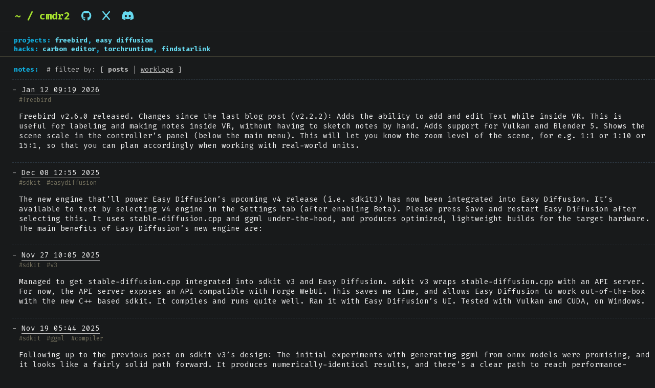

--- FILE ---
content_type: text/html; charset=utf-8
request_url: https://cmdr2.github.io/
body_size: 4492
content:
<!DOCTYPE html>
<html lang="en">
<head>
	<meta name="generator" content="Hugo 0.154.5">
  <meta charset="UTF-8">
  <meta name="viewport" content="width=device-width, initial-scale=1.0">

  <link rel="preconnect" href="https://fonts.googleapis.com">
  <link rel="preconnect" href="https://fonts.gstatic.com" crossorigin>
  <link href="https://fonts.googleapis.com/css2?family=Fira+Code:wght@300..700&display=swap" rel="stylesheet">
  <link rel="stylesheet" href="https://cdnjs.cloudflare.com/ajax/libs/font-awesome/6.0.0-beta3/css/all.min.css">

  <title>~ / cmdr2</title>

  <link rel="stylesheet" href="/styles.css?v=1768803320">
  <link rel="alternate" type="application/atom+xml" href="/atom.xml" title="~ / cmdr2">
  
</head>
<body>
  <header id="topnav">
  <h1>
    
      ~ / cmdr2
    
    
    <a href="https://github.com/cmdr2" target="_blank" class="social-icon" title="GitHub">
      <i class="fab fa-github"></i>
    </a>
    
    
    <a href="https://x.com/cmdr2" target="_blank" class="social-icon" title="X">
      <i class="fab fa-x"></i>
    </a>
    
    
    <a href="#" class="social-icon discord-link" target="_blank" title="Discord">
      <i class="fab fa-discord"></i>
    </a>
    
  </h1>
</header>
<header id="project-nav">
    <h4>
        projects:
        <a href="https://freebirdxr.com" target="_blank" class="project-link" title="Freebird">freebird</a>,
        <a href="https://github.com/easydiffusion/easydiffusion" target="_blank" class="project-link" title="Easy Diffusion">easy diffusion</a>
    </h4>
    <h4>
        hacks:
        <a href="https://github.com/cmdr2/carbon" target="_blank" class="project-link" title="Carbon Editor">carbon editor</a>,
        <a href="https://github.com/easydiffusion/torchruntime" target="_blank" class="project-link" title="Torch Runtime">torchruntime</a>,
        <a href="https://findstarlink.com" class="project-link" target="_blank" title="Find Starlink">findstarlink</a>
    </h4>
</header>

  
  
  
  <div id="postFilter">
    <label>notes:</label>&nbsp;
    <span class="filterBy"># filter by: [
        
            <b>posts</b> | <a href="/tags/worklog">worklogs</a>
        
    ]</span>
</div>

  


<div class="post_list">
  
    
    
      <article class="post">
        <time class="date"><a href="/notes/2026/01/1768209569/">Jan 12 09:19 2026</a></time>
        <div class="post_content">
          <ul class="tags"><li class="tag">#freebird</li></ul>
          <p> Freebird v2.6.0 released. Changes since the last blog post (v2.2.2):
Adds the ability to add and edit Text while inside VR. This is useful for labeling and making notes inside VR, without having to sketch notes by hand. Adds support for Vulkan and Blender 5. Shows the scene scale in the controller&rsquo;s panel (below the main menu). This will let you know the zoom level of the scene, for e.g. 1:1 or 1:10 or 15:1, so that you can plan accordingly when working with real-world units. </p>
        </div>
      </article>
    
      <article class="post">
        <time class="date"><a href="/notes/2025/12/1765198531/">Dec 08 12:55 2025</a></time>
        <div class="post_content">
          <ul class="tags"><li class="tag">#sdkit</li><li class="tag">#easydiffusion</li></ul>
          <p> The new engine that&rsquo;ll power Easy Diffusion&rsquo;s upcoming v4 release (i.e. sdkit3) has now been integrated into Easy Diffusion. It&rsquo;s available to test by selecting v4 engine in the Settings tab (after enabling Beta). Please press Save and restart Easy Diffusion after selecting this.
It uses stable-diffusion.cpp and ggml under-the-hood, and produces optimized, lightweight builds for the target hardware.
The main benefits of Easy Diffusion&rsquo;s new engine are:
</p>
        </div>
      </article>
    
      <article class="post">
        <time class="date"><a href="/notes/2025/11/1764237912/">Nov 27 10:05 2025</a></time>
        <div class="post_content">
          <ul class="tags"><li class="tag">#sdkit</li><li class="tag">#v3</li></ul>
          <p> Managed to get stable-diffusion.cpp integrated into sdkit v3 and Easy Diffusion.
sdkit v3 wraps stable-diffusion.cpp with an API server. For now, the API server exposes an API compatible with Forge WebUI. This saves me time, and allows Easy Diffusion to work out-of-the-box with the new C++ based sdkit.
It compiles and runs quite well. Ran it with Easy Diffusion&rsquo;s UI. Tested with Vulkan and CUDA, on Windows.
</p>
        </div>
      </article>
    
      <article class="post">
        <time class="date"><a href="/notes/2025/11/1763531042/">Nov 19 05:44 2025</a></time>
        <div class="post_content">
          <ul class="tags"><li class="tag">#sdkit</li><li class="tag">#ggml</li><li class="tag">#compiler</li></ul>
          <p> Following up to the previous post on sdkit v3&rsquo;s design:
The initial experiments with generating ggml from onnx models were promising, and it looks like a fairly solid path forward. It produces numerically-identical results, and there&rsquo;s a clear path to reach performance-parity with stable-diffusion.cpp with a few basic optimizations (since both will eventually generate the same underlying ggml graph).
But I think it&rsquo;s better to use the simpler option first, i.e. use stable-diffusion.cpp directly. It mostly meets the design goals for sdkit v3 (after a bit of performance tuning). Everything else is premature optimization and scope bloat.
</p>
        </div>
      </article>
    
      <article class="post">
        <time class="date"><a href="/notes/2025/11/1763464399/">Nov 18 11:13 2025</a></time>
        <div class="post_content">
          <ul class="tags"><li class="tag">#ml</li><li class="tag">#compiler</li><li class="tag">#sdkit</li><li class="tag">#onnx</li><li class="tag">#ggml</li></ul>
          <p> Successfully compiled the VAE of Stable Diffusion 1.5 using graph-compiler.
The compiled model is terribly slow because I haven&rsquo;t written any performance optimizations, and it (conservatively) converts a lot of intermediate tensors to contiguous copies. But we don&rsquo;t need any clever optimizations to get to decent performance, just basic ones.
It&rsquo;s pretty exciting because I was able to bypass the need to port the model to C++ manually. Instead, I was able to just compile the exported ONNX model and get the same output values as the original PyTorch implementation (given the same input and weights). I could compile to any platform supported by ggml by just changing one flag (e.g. CPU, CUDA, ROCm, Vulkan, Metal etc).
</p>
        </div>
      </article>
    
      <article class="post">
        <time class="date"><a href="/notes/2025/11/1763027191/">Nov 13 09:46 2025</a></time>
        <div class="post_content">
          <ul class="tags"><li class="tag">#ml</li><li class="tag">#compiler</li><li class="tag">#sdkit</li></ul>
          <p> PolyBlocks is another interesting ML compiler, written using MLIR. It&rsquo;s a startup incubated in IISc Bangalore, run by someone (Uday Bondhugula) who co-authored a paper on compiler optimizations for GPGPUs back in 2008 (17 years ago)!
Some of the compiler passes to keep in mind:
fusion tiling use hardware acceleration (like tensor cores) constant folding perform redundant computation to avoid global memory accesses where profitable pack into buffers loop transformation unroll-and-jam (register tiling?) vectorization reorder execution for better spatial, temporary and group reuse Scheduling approaches:
</p>
        </div>
      </article>
    
      <article class="post">
        <time class="date"><a href="/notes/2025/11/1762336053/">Nov 05 09:47 2025</a></time>
        <div class="post_content">
          <ul class="tags"><li class="tag">#easydiffusion</li><li class="tag">#sdkit</li></ul>
          <p> Following up to the deep-dive on ML compilers:
sdkit v3 won&rsquo;t use general-purpose ML compilers. They aren&rsquo;t yet ready for sdkit&rsquo;s target platforms, and need a lot of work (well beyond sdkit v3&rsquo;s scope). But I&rsquo;m quite certain that sdkit v4 will use them, and sdkit v3 will start making steps in that direction.
For sdkit v3, I see two possible paths:
Use an array of vendor-specific compilers (like TensorRT-RTX, MiGraphX, OpenVINO etc), one for each target platform. Auto-generate ggml code from onnx (or pytorch), and beat it on the head until it meets sdkit v3&rsquo;s performance goals. Hand-tune kernels, contribute to ggml, and take advantage of ggml&rsquo;s multi-backend kernels. Both approaches provide a big step-up from sdkit v2 in terms of install size and performance. So it makes sense to tap into these first, and leave ML compilers for v4 (as another leap forward).
</p>
        </div>
      </article>
    
      <article class="post">
        <time class="date"><a href="/notes/2025/11/1762335811/">Nov 05 09:43 2025</a></time>
        <div class="post_content">
          <ul class="tags"><li class="tag">#easydiffusion</li><li class="tag">#sdkit</li><li class="tag">#compilers</li></ul>
          <p> This post concludes (for now) my ongoing deep-dive into ML compilers, while researching for sdkit v3. I&rsquo;ve linked (at the end) to some of the papers that I read related to graph execution on GPUs.
Some final takeaways:
ML compilers might break CUDA&rsquo;s moat (and fix AMD&rsquo;s ROCm support). A single compiler is unlikely to fit every scenario. The scheduler needs to be grounded in truth. Simulators might be worth exploring more. ML compilers might break CUDA&rsquo;s moat (and fix AMD&rsquo;s ROCm support) It&rsquo;s pretty clear that ML compilers are going to be a big deal. NVIDIA&rsquo;s TensorRT is also an ML compiler, but it only targets their GPUs. Once the generated machine code (from cross-vendor ML compilers) is comparable in performance to hand-tuned kernels, these compilers are going to break the (in)famous moat of CUDA.
</p>
        </div>
      </article>
    
      <article class="post">
        <time class="date"><a href="/notes/2025/11/1762323599/">Nov 05 06:19 2025</a></time>
        <div class="post_content">
          <ul class="tags"><li class="tag">#blog</li><li class="tag">#notes</li></ul>
          <p>Great post on why a &ldquo;work-in-progress&rdquo; notes blog is useful - https://gregorygundersen.com/blog/2020/01/12/why-research-blog/
This is exactly why I (re)started this blog. This blog is mainly a way to share the notes that I take when working on problems. I&rsquo;ve always written huge volumes of notes (privately) when working through problems, but making them public has forced me to:
Work through them with more rigor and detail (since they&rsquo;ll be public). Structure them better. Catch and fix biases. Tackle large topics through a series of posts over time. Write them in a way that I can revisit later on and remember what I was thinking (instead of a giant messy blob of notes). It is important though to avoid the trap of feeling productive by publishing notes, instead of finally &ldquo;shipping&rdquo; the actual thing that you were meant to finish.
</p>
        </div>
      </article>
    
      <article class="post">
        <time class="date"><a href="/notes/2025/11/1762166332/">Nov 03 10:38 2025</a></time>
        <div class="post_content">
          <ul class="tags"><li class="tag">#ggml</li><li class="tag">#compiler</li></ul>
          <p>It looks like ggml has recently added basic automatic operator fusion into their graph executor (example). It uses a hand-coded list of simple rule-based substitutions (e.g. fuse a matrix multiply followed by add into one op, or a matrix multiply followed by GLU activation into one op etc). Each fused op is a hand-written kernel. These fusion rules are specified per backend (e.g. separate rules for CUDA/ROCm, separate for Vulkan, separate for Metal etc), presumably people may not have written fused ops for certain backends (either due to the backend&rsquo;s popularity, or lack of sufficient gain in performance).
</p>
        </div>
      </article>
    
    
    <ul class="pagination pagination-default">
      <li class="page-item disabled">
        <a aria-disabled="true" aria-label="First" class="page-link" role="button" tabindex="-1"><span aria-hidden="true">&laquo;&laquo;</span></a>
      </li>
      <li class="page-item disabled">
        <a aria-disabled="true" aria-label="Previous" class="page-link" role="button" tabindex="-1"><span aria-hidden="true">&laquo;</span></a>
      </li>
      <li class="page-item active">
        <a aria-current="page" aria-label="Page 1" class="page-link" role="button">1</a>
      </li>
      <li class="page-item">
        <a href="/page/2/" aria-label="Page 2" class="page-link" role="button">2</a>
      </li>
      <li class="page-item">
        <a href="/page/3/" aria-label="Page 3" class="page-link" role="button">3</a>
      </li>
      <li class="page-item">
        <a href="/page/4/" aria-label="Page 4" class="page-link" role="button">4</a>
      </li>
      <li class="page-item">
        <a href="/page/5/" aria-label="Page 5" class="page-link" role="button">5</a>
      </li>
      <li class="page-item">
        <a href="/page/2/" aria-label="Next" class="page-link" role="button"><span aria-hidden="true">&raquo;</span></a>
      </li>
      <li class="page-item">
        <a href="/page/8/" aria-label="Last" class="page-link" role="button"><span aria-hidden="true">&raquo;&raquo;</span></a>
      </li>
    </ul>
  
</div>


  <footer>
  
  <a href="https://github.com/cmdr2" target="_blank">[github]</a>
  
  
  <a href="https://x.com/cmdr2" target="_blank">[x]</a>
  
  
  <a href="#" class="discord-link" target="_blank">[discord]</a>
  
</footer>


  <script>
    const links = document.querySelectorAll('.discord-link');
    links.forEach(link => {
      link.addEventListener('click', function(event) {
        event.preventDefault();
        alert('cmdr2 is the discord username');
      });
    });
  </script>
</body>
</html>


--- FILE ---
content_type: text/css; charset=utf-8
request_url: https://cmdr2.github.io/styles.css?v=1768803320
body_size: 1159
content:
:root {
    --background: #181a1b;
    --foreground: #eeeeee;
    --header-bg: #1e1f1c;
    --header-border: #3e3d32;
    --header-title: #a6e22e;
    --link: #66d9ef;
    --link-hover: #ff4f8f;
    --nav-label: #0fb0e1;
    --heading: #ffffff;
    --blockquote-border: #f92672;
    --blockquote-bg: #3e3d32;
    --blockquote-text: #e6db74;
    --code-bg: #0e0e0e;
    --code-inline-bg: #49483e;
    --post-border: #2c363f;
    --footer-bg: #1e1f1c;
    --footer-text: #75715e;
    --footer-border: #3e3d32;
    --pagination-active: white;
    --pagination-disabled: grey;
    --comment: #b6b2a0;
    --tags: #75715e;
    --comment: #bbb;
    --font-size-article: 10.7pt;
}

/* Base settings */
body {
    background-color: var(--background);
    color: var(--foreground);
    font-family: 'Fira Code', 'Consolas', 'Courier New', monospace;
    margin: 0;
    padding: 0;
}
table {
    border-spacing: 0;
}
table, th, td {
    border: 1px solid var(--header-border);
    border-collapse: collapse;
}
th, td {
    padding: 2pt 4pt;
}

/* Header */
header {
    background-color: var(--background);
    padding: 0.75em 1.2em;
    font-size: 1.5em;
    border-bottom: 1px solid var(--header-border);
    display: flex;
    align-items: center;
}
header h1 {
    margin: 0;
    font-size: 15pt;
    color: var(--header-title);
}
header h1 a {
    color: var(--header-title);
}

.social-icon {
    margin-left: 10px;
    color: var(--link);
    text-decoration: none;
}

.social-icon:hover {
    color: var(--link-hover);
}

#project-nav {
    padding: 5pt 20pt;
    display: block;
}
#project-nav h4 {
    font-size: 10pt;
    margin: 0;
    color: var(--nav-label)
}
.project-link {
    color: var(--link);
    text-decoration: none;
}

/* Links */
a {
    color: var(--link);
    text-decoration: none;
}

a:hover {
    color: var(--link-hover);
}

article a {
    color: var(--foreground);
    text-decoration: underline;
}

/* Blog post titles */
h1, h2, h3, h4, h5, h6 {
    color: var(--heading);
    margin-top: 2.5em;
    margin-bottom: 1.3em;
    font-size: var(--font-size-article);
}
article h1::before {
    content: "# ";
}

article h2::before {
    content: "## ";
}

article h3::before {
    content: "### ";
}

article h4::before {
    content: "#### ";
}

article h5::before {
    content: "##### ";
}

article h6::before {
    content: "###### ";
}

/* Blog content */
article {
    padding: 0.5em;
    padding-left: 0;
    word-wrap: break-word;
}

/* Paragraphs */
p {
    width: 100%;
    font-size: var(--font-size-article);
}
article ul,
article ol {
    font-size: var(--font-size-article);
    margin-left: 6pt;
    padding-left: 13pt;
}
article table {
    font-size: var(--font-size-article);
}

/* Blockquotes */
blockquote {
    border-left: 4px solid var(--blockquote-border);
    padding-left: 1em;
    color: var(--blockquote-text);
    background-color: var(--blockquote-bg);
}

/* Code blocks */
pre, code {
    background-color: var(--code-bg) !important;
    color: var(--foreground);
    padding: 0;
    border-radius: 8px !important;
    font-family: 'Fira Code', 'Consolas', 'Courier New', monospace;
    font-size: var(--font-size-article) !important;
}

.highlight pre,
.content > pre {
    padding: 1em;
}

pre code {
    background-color: transparent;
}

pre {
    margin-bottom: 1.5em;
    overflow-x: auto;
}

code {
    color: var(--foreground);
}

/* Inline code */
p code {
    background-color: var(--code-inline-bg);
    color: var(--foreground);
    padding: 0.15em 0.35em;
    border-radius: 3px;
    font-size: var(--font-size-article);
}

/* Lists */
ul, ol {
    margin-left: 2em;
    margin-bottom: 1.5em;
}

/* Time element styling */
time {
    font-size: var(--font-size-article);
    color: var(--comment);
}
time a {
    text-decoration: none;
    border-bottom: 1px solid var(--comment);
}

/* Tags class styling */
ul.tags {
    padding: 0;
    margin: 0;
    list-style: none;
}

ul.tags li {
    display: inline;
    margin-right: 0.5em;
    font-size: 0.85em;
    color: var(--tags);
    overflow-wrap: break-word;
}

ul.tags li a {
    color: var(--tags);
    text-decoration: none;
}

ul.tags li a:hover {
    color: var(--link-hover);
}

.post_list ul.tags li {
    margin-right: 1em;
}

/* Index */
.post_list article {
    margin-left: 1.5em;
    border-top: 1px dashed var(--post-border);
}

.post_list article > time::before {
    content: "- ";
}

.post:first-of-type {
    margin-top: 8pt;
}

.post_content {
    padding-left: 10pt;
}

article:not(.post_list article) {
    padding-left: 20pt;
}

details summary {
    cursor: pointer;
}
article .cross-posted {
    font-size: 9pt;
    color: var(--comment);
}
article .cross-posted a {
    color: var(--comment);
}

/* Footer */
footer {
    background-color: var(--background);
    color: var(--footer-text);
    text-align: center;
    padding: 1em;
    font-size: 0.9em;
    border-top: 1px solid var(--footer-border);
}

/* Pagination */
.pagination {
    display: flex;
    justify-content: center;
    align-items: center;
    gap: 20px;
    margin: 20px 0;
    list-style-type: none;
}

.pagination .active a {
    color: var(--pagination-active);
}

.pagination .disabled a {
    color: var(--pagination-disabled);
}

#postFilter {
    padding: 8pt 20pt;
    font-size: 10pt;
    padding-top: 12pt;
    padding-bottom: 0;
}
#postFilter label {
    font-weight: bold;
    color: var(--nav-label);
}

.filterBy {
    color: var(--comment);
}
.filterBy a {
    color: var(--comment);
    text-decoration: underline;
}
.filterBy a:hover {
    color: var(--link-hover);
}

@media (max-width: 600px) {
    html {
        font-size: 110%;
    }

    header {
        padding: 0.75em;
    }

    #project-nav {
        padding: 5pt 12pt;
    }

    article:not(.post_list article) {
        margin: 0.5em;
        padding: 0.2em;
        padding-left: 5pt;
    }

    .post_list article {
        margin: 0em 0.75em;
    }

    .post_list article p {
        font-size: var(--font-size-article);
    }

    #postFilter {
        padding: 8pt 12pt;
        padding-top: 12pt;
        padding-bottom: 0;
    }
}
